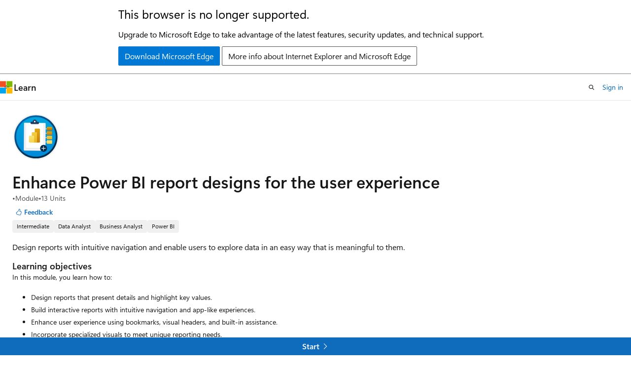

--- FILE ---
content_type: image/svg+xml
request_url: https://learn.microsoft.com/en-us/training/achievements/power-bi-effective-user-experience.svg
body_size: 3492
content:
<svg width="103" height="103" viewBox="0 0 103 103" fill="none" xmlns="http://www.w3.org/2000/svg">
<path d="M51.4765 98.7972C25.6265 98.7972 4.6665 77.8472 4.6665 51.9872C4.6665 26.1272 25.6265 5.17725 51.4765 5.17725C77.3265 5.17725 98.2865 26.1372 98.2865 51.9872C98.2865 77.8372 77.3265 98.7972 51.4765 98.7972Z" fill="url(#paint0_linear_46_17782)"/>
<path fill-rule="evenodd" clip-rule="evenodd" d="M97.3764 51.9872C97.3764 77.3372 76.8264 97.8872 51.4764 97.8872C26.1264 97.8872 5.57643 77.3372 5.57643 51.9872C5.57643 26.6372 26.1264 6.08717 51.4764 6.08717C76.8264 6.08717 97.3764 26.6372 97.3764 51.9872ZM51.4764 2.34717C78.8964 2.34717 101.116 24.5672 101.116 51.9872C101.116 79.4072 78.8864 101.627 51.4764 101.627C24.0564 101.627 1.83643 79.3972 1.83643 51.9872C1.83643 24.5672 24.0564 2.34717 51.4764 2.34717Z" fill="#F2F1F0"/>
<path fill-rule="evenodd" clip-rule="evenodd" d="M94.5665 51.9872C94.5665 75.7872 75.2765 95.0772 51.4765 95.0772C27.6765 95.0772 8.38648 75.7872 8.38648 51.9872C8.38648 28.1872 27.6765 8.89723 51.4765 8.89723C75.2765 8.89723 94.5665 28.1872 94.5665 51.9872ZM51.4765 5.15723C77.3365 5.15723 98.3065 26.1272 98.3065 51.9872C98.3065 77.8472 77.3365 98.8172 51.4765 98.8172C25.6165 98.8172 4.64648 77.8472 4.64648 51.9872C4.64648 26.1272 25.6065 5.15723 51.4765 5.15723Z" fill="url(#paint1_linear_46_17782)"/>
<path opacity="0.15" d="M85.5247 31.0669H76.0847C75.8084 31.0669 75.5435 31.1767 75.3481 31.3721C75.1528 31.5674 75.043 31.8323 75.043 32.1086V37.8821C75.043 38.1584 75.1528 38.4233 75.3481 38.6187C75.5435 38.814 75.8084 38.9239 76.0847 38.9239H85.5247C85.6621 38.926 85.7979 38.9005 85.9253 38.8489C86.0527 38.7974 86.1688 38.721 86.266 38.6238C86.3631 38.5266 86.4399 38.4109 86.4915 38.2835C86.5431 38.1562 86.5686 38.0195 86.5664 37.8821V32.1248C86.5675 31.9869 86.5409 31.8504 86.4891 31.7226C86.4373 31.5948 86.3611 31.4782 86.2644 31.38C86.1676 31.2817 86.0522 31.2038 85.9253 31.1501C85.7983 31.0964 85.6626 31.068 85.5247 31.0669Z" fill="#1F1D20"/>
<path opacity="0.15" d="M85.5247 50.2856H76.0847C75.8084 50.2856 75.5435 50.3951 75.3481 50.5904C75.1528 50.7858 75.043 51.0507 75.043 51.327V57.1092C75.043 57.3854 75.1528 57.6504 75.3481 57.8457C75.5435 58.0411 75.8084 58.1509 76.0847 58.1509H85.5247C85.6618 58.152 85.7976 58.1256 85.9245 58.0736C86.0514 58.0216 86.1666 57.945 86.2636 57.8481C86.3605 57.7511 86.4372 57.6359 86.4891 57.509C86.5411 57.3821 86.5675 57.2463 86.5664 57.1092V51.3431C86.5664 51.0653 86.4569 50.799 86.262 50.6011C86.0671 50.4032 85.8024 50.2899 85.5247 50.2856Z" fill="#1F1D20"/>
<path opacity="0.15" d="M85.5247 40.6597H76.0847C75.8084 40.6597 75.5435 40.7695 75.3481 40.9649C75.1528 41.1602 75.043 41.4251 75.043 41.7014V47.4671C75.043 47.7433 75.1528 48.0082 75.3481 48.2036C75.5435 48.3989 75.8084 48.5088 76.0847 48.5088H85.5247C85.6634 48.5132 85.8015 48.4892 85.9308 48.4386C86.0601 48.388 86.1773 48.312 86.2762 48.2146C86.3751 48.1172 86.4531 48.0005 86.5057 47.872C86.5583 47.7435 86.5844 47.6059 86.5822 47.4671V41.6935C86.5779 41.4165 86.4641 41.1522 86.266 40.9586C86.0678 40.765 85.8017 40.6575 85.5247 40.6597Z" fill="#1F1D20"/>
<path opacity="0.15" d="M85.5247 59.8862H76.0847C75.8084 59.8862 75.5435 59.9961 75.3481 60.1914C75.1528 60.3868 75.043 60.6517 75.043 60.9279V66.7098C75.043 66.986 75.1528 67.2509 75.3481 67.4463C75.5435 67.6416 75.8084 67.7515 76.0847 67.7515H85.5247C85.801 67.7515 86.0659 67.6416 86.2612 67.4463C86.4566 67.2509 86.5664 66.986 86.5664 66.7098V60.9358C86.5664 60.6588 86.4563 60.3936 86.2612 60.1969C86.0661 60.0003 85.8017 59.8884 85.5247 59.8862Z" fill="#1F1D20"/>
<g opacity="0.15">
<path opacity="0.15" d="M85.5247 31.0591H76.0847C75.8084 31.0591 75.5435 31.1685 75.3481 31.3639C75.1528 31.5592 75.043 31.8245 75.043 32.1008V37.8822C75.043 38.1585 75.1528 38.4234 75.3481 38.6187C75.5435 38.8141 75.8084 38.9239 76.0847 38.9239H85.5247C85.6618 38.925 85.7976 38.899 85.9245 38.847C86.0514 38.7951 86.1666 38.7181 86.2636 38.6211C86.3605 38.5242 86.4372 38.4089 86.4891 38.282C86.5411 38.1552 86.5675 38.0193 86.5664 37.8822V32.1248C86.5685 31.9863 86.5428 31.8486 86.4915 31.7199C86.4402 31.5912 86.3644 31.474 86.2675 31.3749C86.1707 31.2758 86.0551 31.1969 85.9277 31.1427C85.8002 31.0884 85.6632 31.0601 85.5247 31.0591Z" fill="#1F1D20"/>
<path opacity="0.15" d="M85.5247 50.2856H76.0847C75.8084 50.2856 75.5435 50.3951 75.3481 50.5904C75.1528 50.7858 75.043 51.0507 75.043 51.327V57.1092C75.043 57.3854 75.1528 57.6504 75.3481 57.8457C75.5435 58.0411 75.8084 58.1509 76.0847 58.1509H85.5247C85.801 58.1509 86.0659 58.0411 86.2612 57.8457C86.4566 57.6504 86.5664 57.3854 86.5664 57.1092V51.3431C86.5664 51.0653 86.4569 50.799 86.262 50.6011C86.0671 50.4032 85.8024 50.2899 85.5247 50.2856Z" fill="#1F1D20"/>
<path opacity="0.15" d="M85.5247 40.6602H76.0847C75.8084 40.6602 75.5435 40.77 75.3481 40.9654C75.1528 41.1607 75.043 41.4256 75.043 41.7019V47.4676C75.043 47.7438 75.1528 48.0087 75.3481 48.2041C75.5435 48.3994 75.8084 48.5093 76.0847 48.5093H85.5247C85.6634 48.5137 85.8015 48.4897 85.9308 48.4391C86.0601 48.3885 86.1773 48.3125 86.2762 48.2151C86.3751 48.1177 86.4531 48.001 86.5057 47.8725C86.5583 47.744 86.5844 47.6063 86.5822 47.4676V41.694C86.5779 41.417 86.4641 41.1527 86.266 40.9591C86.0678 40.7654 85.8017 40.658 85.5247 40.6602Z" fill="#1F1D20"/>
<path opacity="0.15" d="M85.5247 59.8867H76.0847C75.8084 59.8867 75.5435 59.9965 75.3481 60.1919C75.1528 60.3872 75.043 60.6522 75.043 60.9284V66.7102C75.043 66.9865 75.1528 67.2514 75.3481 67.4468C75.5435 67.6421 75.8084 67.752 76.0847 67.752H85.5247C85.801 67.752 86.0659 67.6421 86.2612 67.4468C86.4566 67.2514 86.5664 66.9865 86.5664 66.7102V60.9284C86.5643 60.6528 86.4538 60.3892 86.2589 60.1943C86.064 59.9994 85.8003 59.8888 85.5247 59.8867Z" fill="#1F1D20"/>
</g>
<path d="M80.3566 62.4546H67.2993V63.5851H80.3566V62.4546Z" fill="white"/>
<path d="M80.3566 52.9741H67.2993V54.1046H80.3566V52.9741Z" fill="white"/>
<path d="M80.3566 43.4858H67.2993V44.6163H80.3566V43.4858Z" fill="white"/>
<path d="M80.3566 33.9902H67.2993V35.1207H80.3566V33.9902Z" fill="white"/>
<path d="M85.5247 30.3804H76.0847C75.8084 30.3804 75.5435 30.4902 75.3481 30.6855C75.1528 30.8809 75.043 31.1458 75.043 31.4221V37.1956C75.043 37.4719 75.1528 37.7372 75.3481 37.9325C75.5435 38.1279 75.8084 38.2373 76.0847 38.2373H85.5247C85.6621 38.2395 85.7979 38.2144 85.9253 38.1628C86.0527 38.1112 86.1688 38.0344 86.266 37.9373C86.3631 37.8401 86.4399 37.7244 86.4915 37.597C86.5431 37.4696 86.5686 37.333 86.5664 37.1956V31.4221C86.5643 31.1465 86.4538 30.8828 86.2589 30.6879C86.064 30.493 85.8003 30.3825 85.5247 30.3804Z" fill="url(#paint2_linear_46_17782)"/>
<path d="M85.5247 49.5991H76.0847C75.8084 49.5991 75.5435 49.7089 75.3481 49.9043C75.1528 50.0997 75.043 50.3646 75.043 50.6408V56.4223C75.043 56.5591 75.0703 56.6949 75.1226 56.8213C75.175 56.9477 75.2514 57.0621 75.3481 57.1588C75.4449 57.2555 75.5593 57.3328 75.6857 57.3851C75.812 57.4375 75.9479 57.464 76.0847 57.464H85.5247C85.6615 57.464 85.7965 57.4375 85.9229 57.3851C86.0493 57.3328 86.1645 57.2555 86.2612 57.1588C86.358 57.0621 86.4344 56.9477 86.4868 56.8213C86.5391 56.6949 86.5664 56.5591 86.5664 56.4223V50.6972C86.5718 50.5563 86.5483 50.4156 86.4986 50.2836C86.4489 50.1516 86.3733 50.0311 86.2762 49.9287C86.1792 49.8264 86.0631 49.7445 85.934 49.6878C85.8048 49.6312 85.6657 49.6012 85.5247 49.5991Z" fill="url(#paint3_linear_46_17782)"/>
<path d="M85.5247 39.9736H76.0847C75.8084 39.9736 75.5435 40.0831 75.3481 40.2784C75.1528 40.4738 75.043 40.7387 75.043 41.0149V46.7889C75.043 47.0652 75.1528 47.3301 75.3481 47.5254C75.5435 47.7208 75.8084 47.8306 76.0847 47.8306H85.5247C85.6621 47.8328 85.7979 47.8073 85.9253 47.7557C86.0527 47.7041 86.1688 47.6273 86.266 47.5301C86.3631 47.433 86.4399 47.3172 86.4915 47.1899C86.5431 47.0625 86.5686 46.9263 86.5664 46.7889V41.0071C86.5622 40.7328 86.4504 40.4712 86.2557 40.278C86.061 40.0849 85.7989 39.9757 85.5247 39.9736Z" fill="url(#paint4_linear_46_17782)"/>
<path d="M85.5247 59.2002H76.0847C75.9479 59.2002 75.812 59.2267 75.6857 59.2791C75.5593 59.3314 75.4449 59.4087 75.3481 59.5054C75.2514 59.6021 75.175 59.7165 75.1226 59.8429C75.0703 59.9693 75.043 60.1051 75.043 60.2419V66.0395C75.043 66.1763 75.0703 66.3122 75.1226 66.4385C75.175 66.5649 75.2514 66.6793 75.3481 66.7761C75.4449 66.8728 75.5593 66.9492 75.6857 67.0016C75.812 67.0539 75.9479 67.0812 76.0847 67.0812H85.5247C85.6628 67.0834 85.7994 67.0577 85.9277 67.0063C86.0559 66.9549 86.173 66.8785 86.2715 66.7816C86.3699 66.6846 86.4484 66.5691 86.5017 66.4417C86.5551 66.3143 86.5822 66.1777 86.5822 66.0395V60.2656C86.5843 60.1257 86.5588 59.9869 86.5065 59.8571C86.4542 59.7273 86.3763 59.6094 86.2778 59.5101C86.1792 59.4108 86.0618 59.3324 85.9324 59.2791C85.803 59.2258 85.6646 59.1991 85.5247 59.2002Z" fill="url(#paint5_linear_46_17782)"/>
<path opacity="0.15" d="M70.9247 22.5974L27.1247 22.2374C26.1747 22.2274 25.4047 22.9874 25.4047 23.9374L24.9347 81.0974C24.9247 82.0474 25.6847 82.8174 26.6347 82.8174L70.4347 83.1774C71.3847 83.1874 72.1547 82.4274 72.1547 81.4774L72.6247 24.3174C72.6147 23.3774 71.8547 22.6074 70.9247 22.5974Z" fill="#1F1D20"/>
<path d="M70.9347 21.6467L27.1347 21.2867C26.1847 21.2767 25.4147 22.0367 25.4147 22.9867L24.9347 80.1367C24.9247 81.0867 25.6847 81.8567 26.6347 81.8567L70.4347 82.2167C71.3847 82.2267 72.1547 81.4667 72.1547 80.5167L72.6247 23.3567C72.6247 22.4267 71.8747 21.6567 70.9347 21.6467Z" fill="#F2F2F2"/>
<path opacity="0.15" d="M67.8848 23.6069H29.6748V76.8169H67.8848V23.6069Z" fill="#1F1D20"/>
<path d="M67.8848 22.9966H29.6748V76.2066H67.8848V22.9966Z" fill="white"/>
<path fill-rule="evenodd" clip-rule="evenodd" d="M51.0646 15.0065C52.3046 15.6765 53.0246 17.0065 53.0146 18.4065V18.7465C53.0146 18.8765 53.0046 18.9865 52.9946 19.1165L55.6846 19.1365C56.4846 19.1465 57.2346 19.5465 57.6346 20.2465C58.7546 22.2365 57.3346 24.2565 55.4646 24.2365L41.8846 24.1365C41.0846 24.1265 40.3346 23.7265 39.9346 23.0265C38.8146 21.0365 40.2346 19.0165 42.1046 19.0365L44.6046 19.0565C44.5946 18.9365 44.5946 18.8165 44.5946 18.6865V18.5765C44.6346 15.5365 47.8646 13.2865 51.0646 15.0065Z" fill="#243A5E"/>
<path d="M48.7649 20.5765C49.7249 20.5865 50.5049 19.8165 50.5149 18.8565C50.5249 17.8965 49.7549 17.1165 48.7949 17.1065C47.8349 17.0965 47.0549 17.8665 47.0449 18.8265C47.0449 19.7865 47.8049 20.5665 48.7649 20.5765Z" fill="#F2F2F2"/>
<path d="M58.2763 64.4372H48.7388V35.9059C48.7388 34.8794 49.5728 34.0454 50.5992 34.0454H58.2763C59.3028 34.0454 60.1368 34.8794 60.1368 35.9059V62.5767C60.1368 63.6032 59.3028 64.4372 58.2763 64.4372Z" fill="url(#paint6_linear_46_17782)"/>
<path d="M52.1003 64.4372H42.3232V43.4247C42.3232 42.5308 43.0503 41.8037 43.9442 41.8037H52.096C52.9899 41.8037 53.717 42.5308 53.717 43.4247V62.8119C53.7212 63.7101 52.9942 64.4372 52.1003 64.4372Z" fill="url(#paint7_linear_46_17782)"/>
<path d="M45.4883 64.4373H38.3159C37.1483 64.4373 36.2031 63.4921 36.2031 62.3245V51.3628C36.2031 50.1952 37.1483 49.25 38.3159 49.25H45.4926C46.6602 49.25 47.6054 50.1952 47.6054 51.3628V62.3245C47.6011 63.4921 46.6559 64.4373 45.4883 64.4373Z" fill="url(#paint8_linear_46_17782)"/>
<path opacity="0.15" d="M68.016 85.2975C72.151 85.2975 75.5106 81.9482 75.5106 77.803C75.5003 73.6681 72.1406 70.3291 68.016 70.3291C63.8915 70.3291 60.5215 73.6784 60.5215 77.8237C60.5215 81.9586 63.8708 85.2975 68.016 85.2975Z" fill="#1F1D20"/>
<path d="M68.016 84.3263C72.151 84.3263 75.5106 80.9771 75.5106 76.8318C75.5003 72.6969 72.1406 69.3579 68.016 69.3579C63.8915 69.3579 60.5215 72.7072 60.5215 76.8525C60.5215 80.9874 63.8708 84.3263 68.016 84.3263Z" fill="#002D4C"/>
<path d="M68.6051 72.4482H67.375V81.2143H68.6051V72.4482Z" fill="#F2F2F2"/>
<path d="M72.368 76.2837H63.6123V77.5138H72.3784L72.368 76.2837Z" fill="#F2F2F2"/>
<defs>
<linearGradient id="paint0_linear_46_17782" x1="49.7026" y1="-12.8023" x2="53.6846" y2="132.968" gradientUnits="userSpaceOnUse">
<stop stop-color="#00ABDE"/>
<stop offset="1" stop-color="#007ED8"/>
</linearGradient>
<linearGradient id="paint1_linear_46_17782" x1="2.90688" y1="-19.6354" x2="98.4344" y2="121.246" gradientUnits="userSpaceOnUse">
<stop stop-color="#007ED8"/>
<stop offset="0.7065" stop-color="#002D4C"/>
</linearGradient>
<linearGradient id="paint2_linear_46_17782" x1="80.6763" y1="31.099" x2="80.6923" y2="37.6189" gradientUnits="userSpaceOnUse">
<stop offset="0.00753769" stop-color="#E0A310"/>
<stop offset="0.34375" stop-color="#D18F09"/>
<stop offset="0.848958" stop-color="#BD7400"/>
</linearGradient>
<linearGradient id="paint3_linear_46_17782" x1="80.4986" y1="49.9056" x2="80.5855" y2="59.1798" gradientUnits="userSpaceOnUse">
<stop offset="0.00753769" stop-color="#F2CC40"/>
<stop offset="1" stop-color="#E7B116"/>
</linearGradient>
<linearGradient id="paint4_linear_46_17782" x1="80.6763" y1="40.6923" x2="80.6923" y2="47.2121" gradientUnits="userSpaceOnUse">
<stop offset="0.00753769" stop-color="#E0A310"/>
<stop offset="1" stop-color="#CA810E"/>
</linearGradient>
<linearGradient id="paint5_linear_46_17782" x1="80.5348" y1="59.8069" x2="80.7286" y2="68.7522" gradientUnits="userSpaceOnUse">
<stop stop-color="#F8E17B"/>
<stop offset="0.5302" stop-color="#F6D856"/>
<stop offset="1" stop-color="#F6D856"/>
</linearGradient>
<linearGradient id="paint6_linear_46_17782" x1="54.3107" y1="36.8252" x2="54.5532" y2="62.0423" gradientUnits="userSpaceOnUse">
<stop offset="0.00753769" stop-color="#E0A310"/>
<stop offset="1" stop-color="#CA810E"/>
</linearGradient>
<linearGradient id="paint7_linear_46_17782" x1="47.7171" y1="42.6857" x2="48.4445" y2="69.3575" gradientUnits="userSpaceOnUse">
<stop offset="0.00753769" stop-color="#F2CC40"/>
<stop offset="1" stop-color="#E7B116"/>
</linearGradient>
<linearGradient id="paint8_linear_46_17782" x1="41.6297" y1="50.4191" x2="42.3571" y2="67.6345" gradientUnits="userSpaceOnUse">
<stop stop-color="#F8E17B"/>
<stop offset="0.5302" stop-color="#F6D856"/>
<stop offset="1" stop-color="#F6D856"/>
</linearGradient>
</defs>
</svg>
